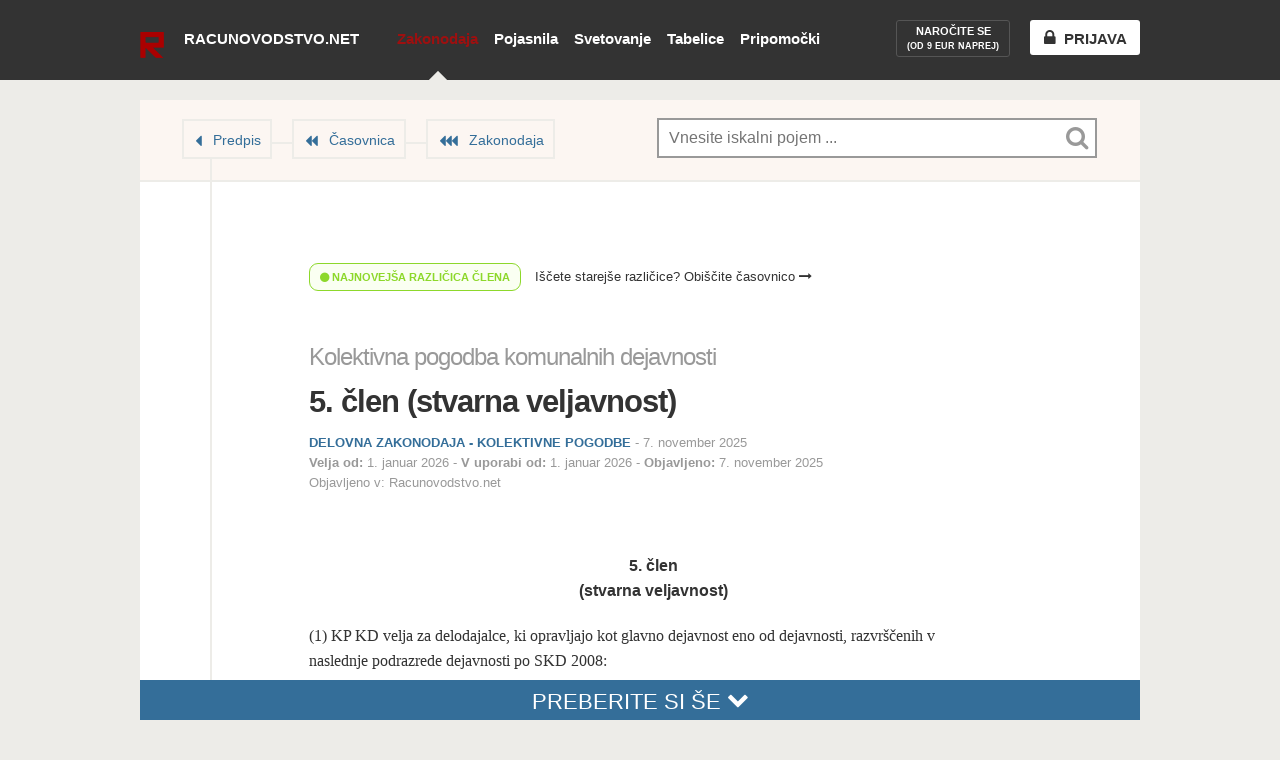

--- FILE ---
content_type: text/html; charset=UTF-8
request_url: https://www.racunovodstvo.net/zakonodaja/kolektivna-pogodba-komunalnih-dejavnosti/5-clen
body_size: 21366
content:
<!DOCTYPE html>
<!--[if lt IE 7]>      <html class="no-js ie lt-ie11 lt-ie10 lt-ie9 lt-ie8 lt-ie7" xmlns:hx="http://purl.org/NET/hinclude"> <![endif]-->
<!--[if IE 7]>         <html class="no-js ie lt-ie11 lt-ie10 lt-ie9 lt-ie8" xmlns:hx="http://purl.org/NET/hinclude"> <![endif]-->
<!--[if IE 8]>         <html class="no-js ie lt-ie11 lt-ie10 lt-ie9" xmlns:hx="http://purl.org/NET/hinclude"> <![endif]-->
<!--[if IE 9]>         <html class="no-js ie lt-ie11 lt-ie10" xmlns:hx="http://purl.org/NET/hinclude"> <![endif]-->
<!--[if IE 10]>        <html class="no-js ie lt-ie11" xmlns:hx="http://purl.org/NET/hinclude"> <![endif]-->
<!--[if IE 11]>        <html class="no-js ie" xmlns:hx="http://purl.org/NET/hinclude"> <![endif]-->
<!--[if gt IE 11]><!--><html class="no-js" xmlns:hx="http://purl.org/NET/hinclude"> <!--<![endif]-->

<head>
    <meta charset="utf-8">
<meta http-equiv="X-UA-Compatible" content="IE=edge,chrome=1">
<title>5. člen  • Kolektivna pogodba komunalnih dejavnosti • Zakonodaja • Računovodstvo.net</title>
<meta name="description" content="Računovodstvo.net">
<style type="text/css">
    body, html {
        max-width: 100%;
        width: 100%;
        zoom: 1;
    }
    body > * {
        max-width: 100%;
        zoom: 1;
    }
</style>
<meta name="viewport" content="width=device-width, initial-scale=1.0, user-scalable=yes" />
<meta http-equiv="X-UA-Compatible" content="IE=8">
<meta name="version" content="2.0.18">
<link rel="shortcut icon" href="/favicon.ico?v=2.0.18" />
<link rel="stylesheet" href="/public_html/front/css/main.min.css?v=2.0.18">
<!--[if gte IE 9]>
<style type="text/css">
    .gradient {
        filter: none;
    }
</style>
<![endif]-->
<style type="text/css">
        header#header-navigation a.active {
        background-position: bottom center;
        background-repeat: no-repeat;
                background-image: url('[data-uri]%3D');
    }

    
    @media (-webkit-min-device-pixel-ratio: 2),
    (min-resolution: 192dppx) {
        header#header-navigation a.active {
            background-image: url('[data-uri]');
            background-size: 20px 10px;
        }

        header#header-navigation a.active#navigation-user-trigger {
            background-image: none;
        }

        
                    }

        
    .header-container.subheader header#header-navigation a.active#navigation-user-trigger {
        background-image: none;
    }
</style>

<link href="//cdnjs.cloudflare.com/ajax/libs/font-awesome/4.4.0/css/font-awesome.css" rel="stylesheet">

<script src="/js/head.js?v=2.0.18"></script>
<script src="/js/routing?callback=fos.Router.setData"></script>


<meta name="viewport" content="user-scalable=yes, width=1024, initial-scale=1">
    
                                                                        
                                        
                                                    
    

<!-- start Mixpanel --><script type="text/javascript">(function(e,b){if(!b.__SV){var a,f,i,g;window.mixpanel=b;b._i=[];b.init=function(a,e,d){function f(b,h){var a=h.split(".");2==a.length&&(b=b[a[0]],h=a[1]);b[h]=function(){b.push([h].concat(Array.prototype.slice.call(arguments,0)))}}var c=b;"undefined"!==typeof d?c=b[d]=[]:d="mixpanel";c.people=c.people||[];c.toString=function(b){var a="mixpanel";"mixpanel"!==d&&(a+="."+d);b||(a+=" (stub)");return a};c.people.toString=function(){return c.toString(1)+".people (stub)"};i="disable time_event track track_pageview track_links track_forms register register_once alias unregister identify name_tag set_config people.set people.set_once people.increment people.append people.union people.track_charge people.clear_charges people.delete_user".split(" ");
        for(g=0;g<i.length;g++)f(c,i[g]);b._i.push([a,e,d])};b.__SV=1.2;a=e.createElement("script");a.type="text/javascript";a.async=!0;a.src="undefined"!==typeof MIXPANEL_CUSTOM_LIB_URL?MIXPANEL_CUSTOM_LIB_URL:"file:"===e.location.protocol&&"//cdn.mxpnl.com/libs/mixpanel-2-latest.min.js".match(/^\/\//)?"https://cdn.mxpnl.com/libs/mixpanel-2-latest.min.js":"//cdn.mxpnl.com/libs/mixpanel-2-latest.min.js";f=e.getElementsByTagName("script")[0];f.parentNode.insertBefore(a,f)}})(document,window.mixpanel||[]);
    mixpanel.init("d879a38041057690ff6ed3976aa44814");</script><!-- end Mixpanel -->

 </head>

<body class="legislation legislation-seo legislation-seo-section legislation-seo-section-show">

<!--[if lte IE 8]>
<p class="browsehappy">Uporabljate <strong>starinski</strong> brskalnik. Prosimo <a href="http://browsehappy.com/">nadgradite vaš brskalnik</a> za izboljšanje vaše izkušnje.</p>
<![endif]-->

    <!-- infobar / start -->
<!-- infobar does not apply to this user -->
<!-- infobar / end -->
    <!-- promobar / start -->
<!-- promobar does not apply to this user -->
<!-- promobar / end -->
<div id="page-container">
    <div class="header-container">
        <header class="" role="banner" id="header-navigation">
                <h1>
        <a href="/novosti">
                    <img src="/img/logo.png?v=2.0.18" alt="Racunovodstvo.net logo" style="height: 26px; position: relative; top: 12px;" />
                <div>
            <span id="page-title-span">Racunovodstvo.net</span>
            <span id="page-title-span-subtitle">
                                                            </span>
        </div>
    </a>
</h1>
<nav role="navigation" id="main-navigation">
    <ul>
                    <li class="navigation-legislation active"><a href="/zakonodaja" class=" active">Zakonodaja</a></li><li class="navigation-article"><a href="/pojasnila" class="">Pojasnila</a></li><li class="navigation-consulting"><a href="/svetovanje" class="">Svetovanje</a></li><li class="navigation-spreadsheet"><a href="/tabelice" class="">Tabelice</a></li><li class="navigation-accessory" style="position: relative;"><a href="/pripomocki" class="">Pripomočki</a></li>
            </ul>
</nav>
<nav role="navigation" id="tools-navigation">
    <ul>
                    <li class="navigation-register navigation-hover"><a id="tools-navigation-registration" href="/naroci/paketi" class=""><div>Naročite se<small><br>(od 9 EUR naprej)</small></div></a></li><li class="navigation-login navigation-hover"><a href="/prijava" class=""><div class="tools-navigation-button"><i class="fa fa-lock"></i><span>Prijava</span></div></a></li>
            </ul>
</nav>        </header>
            </div>
            <div id="header-subnavigation-wrapper">
            <header id="header-subnavigation" class="" role="banner">                <nav role="navigation" id="subnavigation">
                    <ul>
                        <li class="subnavigation-user"><a href="/naroci" class=""><i class="fa fa-arrow-circle-right"></i> Naročite paket</a></li><li style="height:80px;"></li><li class="subnavigation-logout"><a href="/odjava"><i class="fa fa-power-off"></i> Odjava</a></li>                    </ul>
                </nav>
            </header>
        </div>
        <div id="main-content" role="main">
        <div id="main-content-wrapper" class="clearfix"><!-- main wrapper -->
                <section id="main">
                                                    <header id="header" class="main-content-header-legislation main-content-header-thin">
    <div id="header-breadcrumb" class="multiple">
        <nav>
            <ol>
                        <li><a href="/zakonodaja/kolektivna-pogodba-komunalnih-dejavnosti">Predpis</a></li>
            <li><a href="/zakonodaja/casovnica/874/kolektivna-pogodba-komunalnih-dejavnosti">Časovnica</a></li>
            <li><a href="/zakonodaja">Zakonodaja</a></li>
                    </ol>
        </nav>
    </div>
    <div role="search" aria-label="Iskanje po strani" id="searchform-wrapper" class="document">
    <form role="search" method="get" id="searchform" class="searchform" action="/iskanje">
        <!--
        IE9 has problems
        <label class="screen-reader-text" for="s" id="searchform-label">Iskanje</label>
        -->
        <div id="searchform-field-wrapper">
            <input type="text" value="" name="q" id="searchform-field" placeholder="Vnesite iskalni pojem ..." autocomplete="off">
            <div id="searchform-search-icon"></div>
            <div id="searchform-loader"></div>
                                                            <button id="searchform-search_all-button"><div><i class="fa fa-icon fa-search"></i> Išči povsod</div></button>
            


        </div>
        <!--
        IE9 has problems
        <input type="submit" id="searchform-button" value="Išči">
        -->
    </form>

</div></header>
        <section id="content" class="">
            <header id="document-header" class="">
    <div id="document-header-wrapper">
        

        <nav id="document-header-tools">
            <li id="document-header-tools-section" class="big visited">
    <a href="#main-content"><span class="icon"></span><span class="name">Člen</span></a></li>
<li id="document-header-tools-content"><a href="#vsebina"><span class="icon"></span><span
                class="name">Vsebina člena</span></a>
</li>
<li id="document-header-tools-similar_content"><a href="#sorodne-vsebine"><span class="icon"></span><span class="name">Sorodne vsebine</span></a>
</li>        </nav>

            <p class="is-latest is-latest-true">
        <i class="fa fa-circle"></i> Najnovejša različica člena
    </p>
    <p class="is-latest-link">
        <a href="/zakonodaja/casovnica/874/kolektivna-pogodba-komunalnih-dejavnosti" id="toplink-legislation_act-to_timeline">Iščete starejše različice? Obiščite časovnico <i class="fa fa-long-arrow-right"></i></a>
    </p>

        <a name="naslov"></a>

        <h2><a href="/zakonodaja/kolektivna-pogodba-komunalnih-dejavnosti">Kolektivna pogodba komunalnih dejavnosti</a></h2>
        <h1>
            5. člen
                        (stvarna veljavnost)
                    </h1>


                
                                    <section id="document-header-details-section" class="document-header-details-section-notags">
                                                <div class="area-wrapper">
    <span class="area">
        
                    DELOVNA ZAKONODAJA - KOLEKTIVNE POGODBE            </span>

    
        -
                    <time datetime="2025-11-07">
            7. november 2025

    </time>
    
    
        </div>
                        <p class="list-dates">
                <span><strong>Velja od:</strong>         <time datetime="2026-01-01"><span>    1. januar 2026
</span></time>
</span>                <span><strong>V uporabi od:</strong>         <time datetime="2026-01-01"><span>    1. januar 2026
</span></time>
</span>                <span><strong>Objavljeno:</strong>         <time datetime="2025-11-07"><span>    7. november 2025
</span></time>
</span>            </p>

                                    <p>Objavljeno v:  <span itemprop="author">Racunovodstvo.net</span></p>        </section>

                    </div>
</header>

<!--
<section>
    <ol class="leveled-list" id="leveled-list-act-table_of_contents">
        <li class="level-1 icon-expand">
            <div class="level-1-wrapper title-and-subtitle">
                <div class="level-1-subwrapper" style="height: 90px;">
                                                            <div class="title">Vsebina</div>
                                                        </div>
            </div>
        </li>
    </ol>
</section>
-->

<div id="regulation-popup" style="display:none">
    <div id="regulation-popup-content">

        
        <div id="regulation-popup-content-tools">
            <button class="send-email">Pošlji e-pošto</button>
            <button class="copy-link">Kopiraj povezavo</button>
        </div>

    </div>

    <section id="regulation-popup-similar_content">
        <header class="section-title-boxed">
            <div class="wrapper">
                                <div class="title">Povezane vsebine</div>
            </div>
        </header>

        <ol class="list-of-articles list-of-articles-boxed-popup">
                    </ol>

                <footer class="section-boxed-more-link">
                        <div class="wrapper empty">
                <div class="title fake-a">
                    Ni sorodnih vsebin
                </div>
            </div>
        </footer>

    </section>
    <div class="regulation-popup-content-spacer"></div>
</div>

<a name="vsebina"></a>

<div id="regulation-content-wrapper">
    <section id="regulation-content" class="regulation-content-section">

                        <section class="section" id="section-152861" data-slugname="section-152861" data-section-id="152861" data-section_instance-id="243072" data-url="/zakonodaja/kolektivna-pogodba-komunalnih-dejavnosti/5-clen#section-152861">
    
                                        <div class="section-buttons section-buttons-big">
        <!--
        <button class="button-link button-big"><span>Pošlji člen prijatelju</span></button>
        -->
        
            </div>

    <div class="section-wrapper section-wrapper-original">                            <header>
            <div class="title">5. člen
                            </div><div class="subtitle">(stvarna veljavnost)</div>        </header>
                        
        <div class="content content-original">
                                    <!-- PROCESSED by docutil -->

<p class="p-marked p-1">(1) KP KD velja za delodajalce, ki opravljajo kot glavno dejavnost eno od dejavnosti, razvrščenih v naslednje podrazrede dejavnosti po SKD 2008:</p>
<p><table class="mce-item-table"><tbody>
<tr>
<td style="width: 100px; text-align: center;">Šif. SKD 2008</td>
<td style="width: 400px; text-align: center;">Pregled podrazredov SKD 2008</td>
</tr>
<tr>
<td style="width: 100px; text-align: center;">35.220</td>
<td style="width: 400px; text-align: center;">Distribucija plinastih goriv po plinovodni mreži</td>
</tr>
<tr>
<td style="width: 100px; text-align: center;">35.300</td>
<td style="width: 400px; text-align: center;">Oskrba s paro in vročo vodo</td>
</tr>
<tr>
<td style="width: 100px; text-align: center;">36.000</td>
<td style="width: 400px; text-align: center;">Zbiranje, prečiščevanje in distribucija vode</td>
</tr>
<tr>
<td style="width: 100px; text-align: center;">37.000</td>
<td style="width: 400px; text-align: center;">Ravnanje z odplakami</td>
</tr>
<tr>
<td style="width: 100px; text-align: center;">38.110</td>
<td style="width: 400px; text-align: center;">Zbiranje in odvoz nenevarnih odpadkov</td>
</tr>
<tr>
<td style="width: 100px; text-align: center;">38.120</td>
<td style="width: 400px; text-align: center;">Zbiranje in odvoz nevarnih odpadkov</td>
</tr>
<tr>
<td style="width: 100px; text-align: center;">38.210</td>
<td style="width: 400px; text-align: center;">Ravnanje z nenevarnimi odpadki</td>
</tr>
<tr>
<td style="width: 100px; text-align: center;">38.220</td>
<td style="width: 400px; text-align: center;">Ravnanje z nevarnimi odpadki</td>
</tr>
<tr>
<td style="width: 100px; text-align: center;">38.310</td>
<td style="width: 400px; text-align: center;">Demontaža odpadnih naprav</td>
</tr>
<tr>
<td style="width: 100px; text-align: center;">38.320</td>
<td style="width: 400px; text-align: center;">Pridobivanje sekundarnih surovin iz ostankov in odpadkov</td>
</tr>
<tr>
<td style="width: 100px; text-align: center;">39.000</td>
<td style="width: 400px; text-align: center;">Saniranje okolja in drugo ravnanje z odpadki</td>
</tr>
<tr>
<td style="width: 100px; text-align: center;">81.210</td>
<td style="width: 400px; text-align: center;">Splošno čiščenje stavb</td>
</tr>
<tr>
<td style="width: 100px; text-align: center;">81.220</td>
<td style="width: 400px; text-align: center;">Drugo čiščenje stavb, industrijskih naprav in opreme</td>
</tr>
<tr>
<td style="width: 100px; text-align: center;">81.290</td>
<td style="width: 400px; text-align: center;">Čiščenje cest in drugo čiščenje</td>
</tr>
<tr>
<td style="width: 100px; text-align: center;">81.300</td>
<td style="width: 400px; text-align: center;">Urejanje in vzdrževanje zelenih površin in okolice</td>
</tr>
<tr>
<td style="width: 100px; text-align: center;">96.030</td>
<td style="width: 400px; text-align: center;">Pogrebna dejavnost</td>
</tr>
</tbody></table>(2) KP KD velja tudi za delodajalce, ki so člani GZS – Zbornice komunalnega gospodarstva in opravljajo strokovne tehnične, organizacijske in razvojne naloge na področju gospodarskih javnih služb, če so organizirani kot družba, v katero so povezana javna podjetja, ki opravljajo katerokoli dejavnost iz <a class="rf" href="#QlG09">prvega odstavka tega člena</a> kot glavno dejavnost.</p>
<p class="p-marked p-3">(3) Izraz »družba« v tej KP KD pomeni vse statusne oblike gospodarskih subjektov po zakonu o gospodarskih družbah.</p>
                    </div>

        
        
                    </div>
</section>


        <nav id="section-nav-next-prev">
                        <a class="button-normal button-arrow-left" href="/zakonodaja/kolektivna-pogodba-komunalnih-dejavnosti/4-clen"><span>Prejšnji člen</span></a>
                                    <a class="button-normal button-arrow-whole" href="/zakonodaja/kolektivna-pogodba-komunalnih-dejavnosti"><span>Na celoten predpis</span></a>
                        <a class="button-normal button-arrow-right" href="/zakonodaja/kolektivna-pogodba-komunalnih-dejavnosti/6-clen"><span>Naslednji člen</span></a>
                                </nav>
    </section><!-- .regulation-content -->
</div><!-- .regulation-content-wrapper -->

        
                <div class="section-divider"></div>

<div id="povezane-vsebine" name="povezane-vsebine">
                    


    
                        
    <section id="section-similar_content-wrapper">
        <header class="section-title-boxed section-url type-clen" id="section-similar_content"
                data-url="/zakonodaja/clen/sorodne/152861">
            <div class="wrapper">
                <a name="sorodne-vsebine"></a>
                <div class="title">Povezane vsebine</div>
            </div>
        </header>

        <ol class="list-of-articles list-of-articles-boxed">
            <li class="">
        <div class="article-summary-wrapper">
            <img src="/public_html/front/img/search/search_preloader.gif">
        </div>
    </li>
                                </ol>

        
            </section>
</div>

<div id="connected_content-bar">
    <a href="#povezane-vsebine" id="connected_content-bar-link" class="preberite-si-se">Preberite si še <i class="fa fa-chevron-down" style="position: relative; top: -2px;"></i></a>
</div>    

    
        </section>
    </section>
            <!-- #main -->
        </div>
    </div>
    <!-- #main-container -->
        <div id="footer">
    <div id="footer-content">
        <div id="footer-left"><a href="/o-podjetju">O podjetju</a> | <a href="/intro">O portalu</a> | <a href="/pravna-obvestila-in-pogoji-uporabe">Pravno obvestilo in pogoji uporabe</a> </div>
        <div id="footer-right">
            <a href="https://mixpanel.com/f/partner" rel="nofollow"><img src="//cdn.mxpnl.com/site_media/images/partner/badge_light.png" alt="Mobile Analytics" /></a> © Izdelek podjetja <a href="/o-podjetju">Legaro d.o.o.</a>
        </div>
    </div>
</div></div>

<div id="popup-general"><div class="popup-content-wrapper"></div></div>

        <script src="//ajax.googleapis.com/ajax/libs/jquery/1.12.4/jquery.min.js"></script>
<script>window.jQuery || document.write('<script src="/js/vendor/jquery-1.12.1.min.js"><\/script>')</script>

<script src="//code.jquery.com/ui/1.12.1/jquery-ui.min.js"></script>
<link rel="stylesheet" type="text/css" href="//code.jquery.com/ui/1.12.1/themes/base/jquery-ui.css" />

<script>
    var globalClickEvent = "createTouch" in document ? "tap" : "click";
</script>
<script src="/js/main-libs.js"></script>


<script>
    
        anonymous = true;
    
    window.ga_event = function (category, action, label) {

                try {
            ga('send', 'event', category, action, label);
            mixpanel.track(
                category,
                {"action": action, "label": label, "anonymous": anonymous}
            );
        } catch (e) {
        }
            };

    window.ga_event_numbered = function (category, action, label, number) {
                try {
            ga('send', 'event', category, action, label, number);
            mixpanel.track(
                category,
                {"action": action, "label": label, "number": number, "anonymous": anonymous}
            );
        } catch (e) {
        }
            };

            mixpanel.track('Page View', {
        'page name': document.title,
        'url': window.location.pathname,
        'anonymous': anonymous
    });
        </script>
<script>
    $(document).ready(function () {
        /*if (Modernizr.touch) {*/
                        $('body').on(globalClickEvent, "#navigation-user-trigger", function(event) {
                $(this).toggleClass("opened");
                $("#header-subnavigation").toggleClass("header-subnavigation-show");

                //logging promobar buttons with different names
                if ($(this).hasClass('opened')) {
                    var action = "open";
                } else {
                    var action = "close";
                }
//                window.ga_event('Header - User', 'touched', action);
                window.ga_event('Header - User', 'clicked', action);
            });
        /*} else {
                        window.hoverCount = 0;
            function closeSubmenu() {
                if (window.hoverCount <= 0) {
                    $("#navigation-user-trigger.opened").removeClass("opened");
                    $("#header-subnavigation").removeClass("header-subnavigation-show");
                                                            window.hoverCount = 0;
                }
            }

            function openSubmenu() {
                $("#navigation-user-trigger").addClass("opened");
                $("#header-subnavigation").addClass("header-subnavigation-show");
                window.ga_event('Header - User', 'slidedown', '');
            }


            $('body').on('mouseenter', "#navigation-user-trigger", function (event) { //mouseenter
                openSubmenu();
                window.hoverCount++;
            });
            $('body').on('mouseenter', "#header-subnavigation", function (event) { //mouseenter
                window.hoverCount++;
            });
            //
            //        $("#navigation-user-trigger, #header-subnavigation").mouseleave(function() {
            //            closeSubmenu();
            //        });
            $('body').on('mouseleave', "#navigation-user-trigger", function (event) { //mouseenter
                window.hoverCount--;
                setTimeout(function () {
                    closeSubmenu();
                }, 100);
            });
            $('body').on('mouseleave', "#header-subnavigation", function (event) { //mouseenter
                window.hoverCount--;
                setTimeout(function () {
                    closeSubmenu();
                }, 100);
            });
        }*/

    });
</script>

<script>
        function getParameterByName(name) {
        name = name.replace(/[\[]/, "\\[").replace(/[\]]/, "\\]");
        var regex = new RegExp("[\\?&]" + name + "=([^&#]*)"),
                results = regex.exec(location.search);
        return results === null ? "" : decodeURIComponent(results[1].replace(/\+/g, " "));
    }
    </script>

<script>
    /*! @source http://purl.eligrey.com/github/classList.js/blob/master/classList.js */
    if("document" in self){if(!("classList" in document.createElement("_"))){(function(j){"use strict";if(!("Element" in j)){return}var a="classList",f="prototype",m=j.Element[f],b=Object,k=String[f].trim||function(){return this.replace(/^\s+|\s+$/g,"")},c=Array[f].indexOf||function(q){var p=0,o=this.length;for(;p<o;p++){if(p in this&&this[p]===q){return p}}return -1},n=function(o,p){this.name=o;this.code=DOMException[o];this.message=p},g=function(p,o){if(o===""){throw new n("SYNTAX_ERR","An invalid or illegal string was specified")}if(/\s/.test(o)){throw new n("INVALID_CHARACTER_ERR","String contains an invalid character")}return c.call(p,o)},d=function(s){var r=k.call(s.getAttribute("class")||""),q=r?r.split(/\s+/):[],p=0,o=q.length;for(;p<o;p++){this.push(q[p])}this._updateClassName=function(){s.setAttribute("class",this.toString())}},e=d[f]=[],i=function(){return new d(this)};n[f]=Error[f];e.item=function(o){return this[o]||null};e.contains=function(o){o+="";return g(this,o)!==-1};e.add=function(){var s=arguments,r=0,p=s.length,q,o=false;do{q=s[r]+"";if(g(this,q)===-1){this.push(q);o=true}}while(++r<p);if(o){this._updateClassName()}};e.remove=function(){var t=arguments,s=0,p=t.length,r,o=false,q;do{r=t[s]+"";q=g(this,r);while(q!==-1){this.splice(q,1);o=true;q=g(this,r)}}while(++s<p);if(o){this._updateClassName()}};e.toggle=function(p,q){p+="";var o=this.contains(p),r=o?q!==true&&"remove":q!==false&&"add";if(r){this[r](p)}if(q===true||q===false){return q}else{return !o}};e.toString=function(){return this.join(" ")};if(b.defineProperty){var l={get:i,enumerable:true,configurable:true};try{b.defineProperty(m,a,l)}catch(h){if(h.number===-2146823252){l.enumerable=false;b.defineProperty(m,a,l)}}}else{if(b[f].__defineGetter__){m.__defineGetter__(a,i)}}}(self))}else{(function(){var b=document.createElement("_");b.classList.add("c1","c2");if(!b.classList.contains("c2")){var c=function(e){var d=DOMTokenList.prototype[e];DOMTokenList.prototype[e]=function(h){var g,f=arguments.length;for(g=0;g<f;g++){h=arguments[g];d.call(this,h)}}};c("add");c("remove")}b.classList.toggle("c3",false);if(b.classList.contains("c3")){var a=DOMTokenList.prototype.toggle;DOMTokenList.prototype.toggle=function(d,e){if(1 in arguments&&!this.contains(d)===!e){return e}else{return a.call(this,d)}}}b=null}())}};
</script>
<script>
    if (!Array.prototype.indexOf)
    {
        Array.prototype.indexOf = function(elt /*, from*/)
        {
            var len = this.length >>> 0;

            var from = Number(arguments[1]) || 0;
            from = (from < 0)
                    ? Math.ceil(from)
                    : Math.floor(from);
            if (from < 0)
                from += len;

            for (; from < len; from++)
            {
                if (from in this &&
                        this[from] === elt)
                    return from;
            }
            return -1;
        };
    }
</script>
<script src="//cdnjs.cloudflare.com/ajax/libs/Swiper/3.2.0/js/swiper.js"></script>


<script>
$(document).ready(function () {
    //initialize swiper for features
    var promoheaderSwiper = new Swiper ('.promoheader-features-container', {
        pagination: '.promoheader-features-pagination',
        wrapperClass: 'promoheader-features-wrapper',
        slideClass: 'promoheader-features-slide',
        paginationClickable: true,
        spaceBetween: 30,
                onSlideChangeEnd: function(swiper) {
            window.ga_event('Promoheader', 'slider-move', '');
        }
    });

    //if there is only one element, we hide the pagination bullets on the bottom
    if ($(".promoheader-features-container .promoheader-features-slide").length <= 1) {
        $(".promoheader-features-container .promoheader-features-pagination").hide();
    }

    /**
     * In #promoheader > features we have links <a class="promovideo-popup" href="URL">Bla bla</a>
     * On their click we supress default link and open promovideo as popup.
     */
    $('a.promovideo-popup').on('click', function (e) {
        // Prevents the default action to be triggered.
        e.preventDefault();

        var href = $(this);
        var url = href.attr("href");

        // Triggering bPopup when click event is fired
        window.generalPopup = $('#popup-general').bPopup({
            content: 'iframe',
            contentContainer: '.popup-content-wrapper',
            //            contentContainer: '.popup-content-promovideo-wrapper', //<< not working,
            loadUrl: url
            //follow: [false, false], //x, y
            //position: [150, 400] //x, y
        });

        window.ga_event('Promoheader', 'video-clicked', '');
    });

    $("#promoheader-button-close").on('click', function() {
        $("#promoheader").slideUp();
        window.ga_event('Promoheader', 'close', '');
    });
});
</script>

<script>
    $(document).ready(function () {
        //everywhere except legislation-timeline
        if ($("#document-header-tools").length > 0) {
            $('body:not(.legislation-timeline-generation-show) #document-header-tools').scrollToFixed({marginTop: 17, dontSetWidth: true, zIndex: 1000});
        }
        $('#document-header-tools-legislation_act').scrollToFixed({marginTop: 17, dontSetWidth: true, zIndex: 1001});
    });
</script>


<script>
                //library used accross the search - START

    //getting the q GET parameter
    $.urlParam = function(name){
        var results = new RegExp('[\?&]' + name + '=([^&#]*)').exec(decodeURIComponent(window.location.href));
        if (results==null){
            return null;
        }
        else{
            return results[1] || 0;
        }
    };

    //decodes + into whitespace, %2C in to , etc.
    function decodeString(s) {

        //console.log("decodeString [" + s + "]");

        //(s == "" || s == null) {
//                return "";
//            } else {
        s = s.replace(/\+/g, ' ');
        s = s.replace(/%([EF][0-9A-F])%([89AB][0-9A-F])%([89AB][0-9A-F])/gi,
                function (code, hex1, hex2, hex3) {
                    var n1 = parseInt(hex1, 16) - 0xE0;
                    var n2 = parseInt(hex2, 16) - 0x80;
                    if (n1 == 0 && n2 < 32) return code;
                    var n3 = parseInt(hex3, 16) - 0x80;
                    var n = (n1 << 12) + (n2 << 6) + n3;
                    if (n > 0xFFFF) return code;
                    return String.fromCharCode(n);
                });
        s = s.replace(/%([CD][0-9A-F])%([89AB][0-9A-F])/gi,
                function (code, hex1, hex2) {
                    var n1 = parseInt(hex1, 16) - 0xC0;
                    if (n1 < 2) return code;
                    var n2 = parseInt(hex2, 16) - 0x80;
                    return String.fromCharCode((n1 << 6) + n2);
                });
        s = s.replace(/%([0-7][0-9A-F])/gi,
                function (code, hex) {
                    return String.fromCharCode(parseInt(hex, 16));
                });
        return s;

    };

    //library used accross the search - END
            </script>

<script type='text/javascript'>
    $(document).ready(function() {

        
        if ($('#document-header-tools-similar_content, #section-similar_content').length == 2) {
            $('body').scrollspy({
                min: function () {
                    var element3 = $('#section-similar_content').parent();
                    var position3 = element3.offset();
                    return position3.top;
                },
                max: function () {
                    var element3 = $('#section-similar_content').parent();
                    var position3 = element3.offset();
                    return position3.top + element3.height();
                },
                onEnter: function (element, position) {
                    $("#document-header-tools-similar_content").addClass('big visited');
                },
                onLeave: function (element, position) {
                    $("#document-header-tools-similar_content").removeClass('big visited');
                }
            });
        }

        if ($('#document-header-tools-faq, #section-faq').length == 2) {
            $('body').scrollspy({
                target: '',
                min: function () {
                    var element4 = $('#section-faq').parent();
                    var position4 = element4.offset();
                    return position4.top;
                },
                max: function () {
                    var element4 = $('#section-faq').parent();
                    var position4 = element4.offset();
                    return position4.top + element4.height();
                },
                onEnter: function (element, position) {
                    $("#document-header-tools-faq").addClass('big visited');
                },
                onLeave: function (element, position) {
                    $("#document-header-tools-faq").removeClass('big visited');
                }
            });
        }

        /*
        if ($('#document-header-tools-question, #section-ask_a_question').length == 2) {

            $('body').scrollspy({
                min: function () {
                    var element5 = $('#section-ask_a_question');
                    var position5 = element5.offset();
                    return position5.top;
                },
                max: function () {
                    var element5 = $('#section-ask_a_question');
                    var position5 = element5.offset();
                    return position5.top + element5.height();
                },
                onEnter: function (element, position) {
                    $("#document-header-tools-question").addClass('big visited');
                },
                onLeave: function (element, position) {
                    $("#document-header-tools-question").removeClass('big visited');
                }
            });
        }
        */

    });
    </script>

<script>
    $(function () {
        // removed .rf from smoothscroll (part of TRS)
        // taken from: https://css-tricks.com/snippets/jquery/smooth-scrolling/
        $('a[href*=\\#]:not([href=\\#],.rf)').click(function () {
            var thisHref = $(this).attr("href");
            window.countHref = 0; //workaround

                        if (location.pathname.replace(/^\//, '') == this.pathname.replace(/^\//, '') && location.hostname == this.hostname) {
                var targetObject = $(this.hash);

                var targetHash = targetObject.selector;

                if (targetHash.indexOf('heading') >= 0) { //index 0 means the string starts with "heading", -1 means not found!
                    ///console.log("CLICKED ON HEADING");
                    window.animateUncoverRegulationContent(0);
                }

                targetObject = targetObject.length ? targetObject : $('[name=' + this.hash.slice(1) + ']');

                if (targetObject.length == 1) {
                    $('html,body').animate({ //removed html, - because otherwise callback is called twice
                        scrollTop: targetObject.offset().top + 1 // was -17, not +1 so that the bubbles are big in the left menu
                    }, 1000, function() {
                        window.countHref++; //workaround
                        if (window.countHref === 2) { //workaround
                            callbackSmoothscroll(thisHref);
                        } //workaround
                    });
                }
            }
        });
    });
</script>




<script language="javascript" type="text/javascript">
    $(document).ready(function () {
        $("#searchform-field").coolautosuggest({
                                                            url: "/iskalnik/autocomplete-json?section=legislation&q=",
            minChars: 3,
            keyupDelay: 800, //ms delay / was 350
            //submitOnSelect: true,
            onSelected:function(result){
                // Check if the result is not null
                                window.ga_event('Autosuggest', 'clicked', '');
            }
        });
    });
</script>


<script>

//for testing if previous query is the same as the new one
window.storeSearchQuery = "";
window.storeTypeQuery = "";
window.storeCategory = "";

function showLoader() {
    $("#searchform-loader").css("display", "inline-block"); //loader in input field

    if ($("#content #content-loader").length == 0) { //at first we add it
        $("#content").prepend('<div id="content-loader">NALAGAM...</div>');
    }
    $("#content-loader").css("display", "inline-block"); //loader in content
}

function hideLoader() {
    $("#searchform-loader").hide();
    $("#content-loader").hide();
}

function dimContent() {
    //24.2.2015 - ul?
    $('#content').find('> *').not('header#search-result-filters, #internal-search-results-wrapper, li, #regulation-popup, #content-loader').css({
        '-ms-filter': '"progid:DXImageTransform.Microsoft.Alpha(Opacity=50)"', /* IE8 */
        'filter':  'alpha(opacity=50)', /* IE6 & IE7 */
        'opacity': '0.5'
    });
    if (jQuery("html").hasClass("﻿lt-ie9")) {
    } else {
        //jQuery("#content").prop("disabled", true);
        //jQuery("#content").find('*').attr('disabled', true);
    }
    //TODO lock clicking
}

function undimContent() {
    $('#content').find('> *').not('header#search-result-filters, #internal-search-results-wrapper, li, #regulation-popup, #content-loader').css({
        '-ms-filter': '"progid:DXImageTransform.Microsoft.Alpha(Opacity=100)"', /* IE8 */
        'filter':  'alpha(opacity=100)', /* IE6 & IE7 */
        'opacity': '1.0'
    }); //not li because li's have background

    if (jQuery("html").hasClass("﻿lt-ie9")) {
    } else {
        //jQuery("#content").prop("disabled", false);
        //jQuery("#content").find('*').attr('disabled', false);
    }
    //TODO unlock clicking
}


function addSearchToUrl(query, typeQuery, categoryQuery) {
    //add s=query with history.js
        
    //replace / with %2F
    query = query.replace("/", "%2F");

    var typeQueryAdd = "";
    var categoryQueryAdd = "";

    if (typeQuery != "" && typeQuery != null && typeQuery != "null" && typeQuery != "vsi") {
        typeQueryAdd = "&t=" + typeQuery;
    }

    if (categoryQuery != "" && categoryQuery != null && categoryQuery != "null") {
        categoryQueryAdd = "&c=" + categoryQuery;
    }

    History.replaceState(null, null, "https://www.racunovodstvo.net/zakonodaja/kolektivna-pogodba-komunalnih-dejavnosti/5-clen?q=" + query + typeQueryAdd + categoryQueryAdd);
}

function removeSearchFromUrl() {
    History.replaceState(null, null, "https://www.racunovodstvo.net/zakonodaja/kolektivna-pogodba-komunalnih-dejavnosti/5-clen");
}

window.MIN_CHARS_TO_START_SEARCH = 3;

function displayResultsAction() {
    var query = $('#searchform-field').val().trim(); //we trim it to avoid another call after space
    query = query.replace("/", "%2F");

    var typeQuery = "";
    var categoryQuery = "";

    try {
        typeQuery = $.urlParam("t");
        ///console.log("t defined as " + typeQuery);
    } catch (e) {
        ///console.log("t not defined");
    }

    try {
        categoryQuery = $.urlParam("c");
        ///console.log("c defined as " + categoryQuery);
    } catch (e) {
        ///console.log("c not defined");
    }

    if (query.length >= window.MIN_CHARS_TO_START_SEARCH) {
        //if current query is not the same as previous one
        if (window.storeSearchQuery != query) {
            displayResults(query, typeQuery, categoryQuery);
            processDisplayingOfIconsStart(query);
        } else {
            //do nothing, if it is the same
        }

        dimContent(); //if you write fast enough it does not get dimmed

    } else {
        removeSearchFromUrl();

        //----
        //if the query is less than MIN_CHARS_TO_START_SEARCH, show all the content (0 = undimmed, 1-MIN_CHARS_TO_START_SEARCH = dimmed)
        //undimContent(); //after blur this had to be removed
        //----

        $('#content').find('> *').not('header#search-result-filters, #internal-search-results-wrapper').show();

        //added to test the behaviour after #content.search-parameter-in-url

        //hide also
        $("#regulation-popup").hide();

        $("#internal-search-results-wrapper").hide().empty();
        hideLoader();
        $("#searchform-search_all-button").hide();
        $("#searchform-x-button").hide();

        //if 0 query length, undim content, if 1-2 dim content (but do not search)
        //this functionality was moved to blur...
        /*
        if (query.length >= 0 && query.length < window.MIN_CHARS_TO_START_SEARCH) {
            dimContent();
            console.log("else - dim");
        } else {
            undimContent();
            console.log("else - undim");
        }
        */

    }

    /*
    if (query.length > 0) {

        //if current query is not the same as previous one
        if (window.storeSearchQuery != query) {
            displayResults(query);
            processDisplayingOfIconsStart(query);
        } else {
            //do nothing, if it is the same
        }

    } else {
        //if the query is empty, show all the content
        $('#content').find('> *').not('header#search-result-filters, #internal-search-results-wrapper').show();
        $("#internal-search-results-wrapper").hide().empty();
        hideLoader();
        $("#searchform-search_all-button").hide();
    }
    */

    window.storeSearchQuery = query; //storing current query
    window.storeTypeQuery = typeQuery; //storing current query
    window.storeCategory = categoryQuery; //storing current query
}

//searching for the text in searchfield - NEW SOLUTION with keyup
/*
 var searchfield = $('#searchform input[type="text"]');
 searchfield.on('input', function() {
 displayResults(searchfield.val());
 });
 */

function processDisplayingOfIconsStart(inQuery) {
    showLoader();
    $("#searchform-search_all-button").hide();
    $("#searchform-x-button").hide();
}

function processDisplayingOfIconsEnd(inQuery) {

    hideLoader();

    if (inQuery) {
        $("#searchform-search_all-button").css("display", "inline-block");
        $("#searchform-x-button").css("display", "inline-block");
    } else {
        $("#searchform-search_all-button").hide();
        $("#searchform-x-button").hide();
    }
}

function fromSloToEng(inString) {
    if (inString == "zakonodaja") {
        return "act_generation";
    } else if (inString == "pojasnila") {
        return "article";
    } else if (inString == "svetovanje") {
        return "consulting";
    } else if (inString == "tabelice") {
        return "spreadsheet";
    } else if (inString == "pripomocki") {
        return "accessory";
    } else if (inString == "") { //was "vsi"
        return "";
    }
}


function displayResults(inQuery, inTypeQuery, inCategoryQuery) {

    var inQuery = encodeURIComponent(inQuery);
    var typeQuery = "";
    var typeQueryEng = "";
    var categoryQuery = "";

    var ajaxURL = "";

    //artificial overloading of parameters
    if(typeof inTypeQuery !== "undefined") {
        typeQuery = inTypeQuery;
        typeQueryEng = fromSloToEng(typeQuery);
    }

    if(typeof inCategoryQuery !== "undefined") {
        categoryQuery = inCategoryQuery;
        //typeQueryEng = fromSloToEng(typeQuery);
    }

        if (inCategoryQuery == 0 || inCategoryQuery == null) {
        categoryQuery = "";
    }

    
    if (typeQuery != "" && typeQuery != null && typeQuery != "null") {
        if (categoryQuery == "") {
            ajaxURL = Routing.generate('_search_results_get_section', {query: inQuery, section: typeQueryEng});
            ///console.log("_search_results_get_section " + inQuery + " ... " + typeQueryEng);
        } else {
            ajaxURL = Routing.generate('_search_results_get_section_and_category', {query: inQuery, section: typeQueryEng, category_id: categoryQuery});
            ///console.log("typeQuery:" + typeQuery + " and categoryQuery:" + categoryQuery);
            ///console.log("_search_results_get_section_and_category");
        }
    } else {
        ajaxURL = Routing.generate('_search_results_get_global', {query: inQuery});
        ///console.log("_search_results_get_global");
    }

                    ajaxURL = Routing.generate('_search_results_get_section', {query: inQuery, section: 'legislation'});
        ///console.log("_search_results_get_section from symfony2");
    
    //replace "QUERY" in string with encoded query
    //ajaxURL = ajaxURL.replace("QUERY", encodeURIComponent(inQuery));

    var isReplaceContent = false;

    var finalContent = '<section class="main-content-section main-content-section-search"><h2>Iskanja ni bilo mogoče izvesti</h2><p>Žal je nekaj narobe z iskalnim nizom. Če menite, da gre za napako, kontaktirajte administratorja in ga obvestite, kaj ste želeli iskati.</p></section>';

    $.ajax({
        type:'GET',
        url: ajaxURL,
        statusCode: {
            404: function() {
                console.log("Error 404");
            },
            500: function() {
                console.log("Error 500");
            }
        },
        error: function() {
            console.log("Error has occurred.");
            console.log("AjaxURL:" + ajaxURL);
        },
        success:function(response){

            finalContent = response;
            console.log("success");
        },
        complete:function() {
            console.log("complete");


            //empty content, except for header#search-result-filters, if it exists
            if (isReplaceContent) {
                $('#content').find('> *').not('header#search-result-filters').remove();
                $("#content").append(finalContent);
            } else {
                $('#content').find('> *').not('header#search-result-filters, #internal-search-results-wrapper').hide();

                if ($("#internal-search-results-wrapper").length == 0) {
                    $("#content").append('<div id="internal-search-results-wrapper"></div>');
                }
                $("#internal-search-results-wrapper").show().empty().append(finalContent);
            }

            var search_result_lis = $("#content #search-results-list-of-articles li");
            search_result_lis.hide().slice(0, 10).show();
            //$(search_result_lis).find(":gt(10)").hide();
            //console.log("count lis == " + search_result_lis.length)

            if (search_result_lis.length <= 10) { //if less then 10 results => hide the button
                                $("#list-of-search-results-more-button").fadeOut();
            }

            //addSearchToUrl(query);
            processDisplayingOfIconsEnd(inQuery);
            addSearchToUrl(inQuery, typeQuery, categoryQuery);

            window.ga_event('Search', inQuery, '');
        }
    });


}

//display results and change search form field with the values
function artificialSearchAction(inQuery, typeQuery, categoryQuery) {
        displayResults(inQuery, typeQuery, categoryQuery);

    $("#searchform-field").val(inQuery);

    if (typeQuery != "") {

        //get the index as number in ddslick
        var i = 0;
        var index = 0;
        //after ddslick gets called select transforms to to hidden input
        $("#select-area input").each(function() {
            if ($(this).val() == typeQuery) {
                index = i;
            }
            i++;
        });
        $('#select-area').ddslick('select', {index: index });

        //add hidden t to the #searchform or update it
        var searchformTypeField = $("#searchform input[name='t']");
        if (searchformTypeField.length == 0) {
            $("#searchform").append('<input type="hidden" name="t" value="' + typeQuery + '">')
        } else {
            searchformTypeField.val(typeQuery)
        }
    }

    //TODO - select type better
    //TODO-lovro analyze categoryQuery
}
</script>

<script>
    (function(window,undefined){
                History.Adapter.bind(window,'statechange',function(){ // Note: We are using statechange instead of popstate
            State = History.getState(); // Note: We are using History.getState() instead of event.state
        });
                
    })(window);
</script>

<script>

    $(document).ready(function() {
        var searchQuery = getParameterByName('q');
        var typeQuery = getParameterByName('t');
        var categoryQuery = getParameterByName('c');
        //console.log("searchQuery: " + searchQuery);

        searchQuery = searchQuery.replace("%2F", "/");

        if (searchQuery.trim().length > 0) {
            artificialSearchAction(searchQuery, typeQuery, categoryQuery);
        }
    });
</script>



<script>
//displays red border around textarea and disappears
function questionTextareaError() {
    $("#section-ask_a_question textarea").addClass("error").delay(2000).queue(function(next){
        $(this).removeClass("error");
        next();
    });
}


//refreshing the questions left
function questionRefreshQuestionsLeft() {
    var url = Routing.generate('_question_get_left');

    $.ajax({
        type: "POST",
        url: url,
        data: {}
    })
            .done(function (response) {
                $("#number-of-questions-wrapper").html(response);
            });
}

//submit the question
function questionSubmit(postURL, question) {
    var jsonData = {question: question};

    $.ajax({
        type: "POST",
        url: postURL, /*TODO-lovro do it better*/
        data: jsonData
    })
            .done(function (response) {
                if (response == "ok") {
                    $("#section-ask_a_question form").hide();
                    $("#section-ask_a_question-thank_you").show();
                    /*
                    hinclude.refresh('number-of-questions-wrapper');
                    console.log('hinclude refresh');
                    */
                    questionRefreshQuestionsLeft();
                } else if (response == "not_logged_in") {
                    qestionTextareaError();
                    $("#section-ask_a_question-not_logged_in").slideDown().delay(5000).slideUp();
                } else if (response == "question_too_short") {
                    questionTextareaError();
                    $("#section-ask_a_question-question_not_long_enough").slideDown().delay(5000).slideUp();
                } else if (response == "no_questions_left") {
                    questionTextareaError();
                    $("#section-ask_a_question-no_questions_left").slideDown().delay(5000).slideUp();
                }
                //TODO - after a few moments, reappear
            });
}

window.countSearchFieldChanges = 0;

$(document).ready(function () {

    //searching for the text in searchfield - OLD SOLUTION with keyup
    var thread = null;
    var searchTestInterval = 500; //was 200 before //ms delay


    //when clicking on x button, empty search field and focus again
    $('body').on(globalClickEvent, "#searchform-x-button", function (event) { //click all but without A .level-3 > a > .level-3-wrapper
        $("#searchform-field").val("");
        $("#searchform-field").focus();

        window.ga_event('Searchform', 'x-button-clicked', '');

        return false;
    });

    //on focus and on blur dimming - start
    $('#searchform-field').bind("focus", function (e) {
        dimContent();
        ///console.log("focus event undimmed content");
    });

    $('#searchform-field').bind("blur", function (e) {
        var query = $('#searchform-field').val().trim(); //we trim it to avoid another call after space
        if (query.length < window.MIN_CHARS_TO_START_SEARCH) {
            undimContent();
            ///console.log("blur event undimmed content");
        }
    });
    //on focus and on blur dimming - end


        $('#searchform-field').bind("keyup change", function (e) {
        //$('#searchform input').keyup(function() { //was like this before taking tags out
        clearTimeout(thread);
        var target = $(this);
        window.countSearchFieldChanges++;
        var changeNumber = window.countSearchFieldChanges;
        thread = setTimeout(function () {
                        ///console.log("do not do the display " + changeNumber + " == " + window.countSearchFieldChanges);
            if (changeNumber == window.countSearchFieldChanges) {
                displayResultsAction();
                ///console.log("do the display " + changeNumber + " == " + window.countSearchFieldChanges);
            }
        }, searchTestInterval);
    });

    /*
     //old solution (by clicking the button)
     $('body').on(globalClickEvent, "#section-ask_a_question button[type='submit']", function (event) {
     var postURL = $(this).closest("form").attr("action"); //get post URL from action
     var question = $(this).closest("textarea").val();

     questionSubmit(postURL, question);
     });
     */

        $("#section-ask_a_question form").submit(function (event) {

        var postURL = $(this).attr("action"); //get post URL from action
        var question = $(this).find("textarea").val();

        questionSubmit(postURL, question);

        /*
         if ($.trim(question).length > 15) {
         questionSubmit(postURL, question);
         } else {
         $(this).find("textarea").addClass("error").delay(2000).removeClass("error");
         $("#section-ask_a_question-question_not_long_enough").fadeIn().delay(5000).fadeOut();
         }
         */

        window.ga_event('Ask a question', 'submit-form', '');

        event.preventDefault();
    });

    /*
     function positionSearchAllButton() {
     var position = $("#s2id_searchform-field").position();
     $("#searchform-search_all-button").css("top", (position.top + 2) + "px");
     }
     positionSearchAllButton();
     */

    
    //var buttonQuery = "#list-of-articles-more-button";
    var buttonQuery = "#list-of-search-results-more-button";

    window.moreSearchResultsButtonClick = 0; //for counting how many times more was clicked

    $('body').on(globalClickEvent, buttonQuery, function (event) {
        //console.log("list of articles clicked");
        event.preventDefault();

        var search_result_li_hidden = $("#content #search-results-list-of-articles li:hidden");
        //console.log("rezultatov: " + search_result_li_hidden.length)

        search_result_li_hidden.slice(0, 10).slideDown();
        if (search_result_li_hidden.find(":hidden").length == 0) {
            $("#content " + buttonQuery).hide();
        }

        window.ga_event_numbered('Search', 'more-results-button-clicked', '', window.moreSearchResultsButtonClick);

        window.moreSearchResultsButtonClick++;

        return false; //do not do the default action of posting (if javascript enabled)
    });

});
</script>

<script>

    function bookmarkButtonClick(inButton) {
                    window.popup("anonymous_bookmark_button_click");
            window.ga_event('Bookmark', 'button-clicked-promo-opened', 'PromoMarketing');
            }

    $('body').on(globalClickEvent, "#document-header .button-bookmark", function (event) { //click all but without A .level-3 > a > .level-3-wrapper
                //added
        bookmarkButtonClick($(this));
    });

    //global articles bookmarks button
    $('body').on(globalClickEvent, ".list-of-articles li .article-summary-wrapper button", function (event) {
                bookmarkButtonClick($(this));
    });
</script>


<script>
    $(document).ready(function () {
        var liElementsQuery = "#header-navigation a";
        var liElements = $(liElementsQuery);
        $('body').on(globalClickEvent, liElementsQuery, function(event) {
            if ($(this).attr("id") != "navigation-user-trigger") {
                liElements.removeClass("active");
                $(this).addClass("active");
            }
            //return false;
        });
    });
</script>



<script>
        
                
        
    /*
    route(_legislation_seo_section_show)
    route_params(array(2) {
  [&quot;generation_shortslug&quot;]=&gt;
  string(40) &quot;kolektivna-pogodba-komunalnih-dejavnosti&quot;
  [&quot;section_slug&quot;]=&gt;
  string(6) &quot;5-clen&quot;
}
)
    rating(RATING)
    */

                window.ratingURL = "/ocena/shrani/eJw9j0ELwjAMhf9L7wUdm2B28iRePIj3EbfQ1XXJWLuJiP%252FdVjcPgTzee%252FkIQg4vDwWoUaZAqvSQ7UFVjoz1DoMVrjxJnPq3t%252FJIoW22NKoBR%252By9KhGydCnbgDLENOKaH4N3k0mlPHqdOOqCnRn1IEaaG%252BpO%252BonRsW11Q3ecWXywK%252BQPXm7sQBW6dsSqfH9VAvFqXQ7X0%252FmYRHyCONjwrGyTdETHxgc8FFGT/RATING";
    
    $(document).ready(function() {

        function rateContent(inRating) {
            var finalRatingURL = window.ratingURL.replace("RATING", inRating);

            $.ajax({
                type: "POST",
                url: finalRatingURL, /*TODO-lovro do it better*/
                data: { }
            })
                    .done(function (response) {
                        $(".answer-wrapper").removeClass("active");
                        if (inRating == "1") {
                            $(".answer-wrapper #button-yes").addClass("active");
                            $(".answer-wrapper #button-no").removeClass("active");

                        }
                        if (inRating == "0") {
                            $(".answer-wrapper #button-yes").removeClass("active");
                            $(".answer-wrapper #button-no").addClass("active");
                        }
                                            });
        }

        $('body').on(globalClickEvent, "#button-yes", function (event) {
            rateContent("1");
            window.ga_event('Rating', 'yes', '');
        });

        $('body').on(globalClickEvent, "#button-no", function (event) {
            rateContent("0");
            window.ga_event('Rating', 'no', '');
        });
    });
</script>


<script>
    
    $(document).ready(function() {
        var similarContentWrapper = $("#section-similar_content").parent();
        var similarContentDivider = similarContentWrapper.prev();

        if ($("#section-similar_content").length != 0) {

            var similarContentURL = $("#section-similar_content").attr("data-url");

            $.ajax({
                type: "GET",
                url: similarContentURL,
                data: { }
            })
                    .done(function (response) {
                        if (response.trim() == "") {
//                            console.log("Similar content is empty");
                            similarContentWrapper.slideUp();
                            similarContentDivider.slideUp();
                            $("#document-header-tools-similar_content").slideUp();
                        } else {
                            similarContentWrapper.find("ol.list-of-articles").html(response);
                        }
                    });
        }

        /// same code for faq

        var faqContentWrapper = $("#section-faq").parent();
        var faqContentDivider = similarContentWrapper.prev();

        if ($("#section-faq").length != 0) {

            var faqContentURL = $("#section-faq").attr("data-url");

            $.ajax({
                type: "GET",
                url: faqContentURL,
                data: { }
            })
            .done(function (response) {
                if (response.trim() == "") {
//                            console.log("Similar content is empty");
                    faqContentWrapper.slideUp();
                    //faqContentDivider.slideUp();
                    $("#document-header-tools-faq").slideUp();

                } else {
                    faqContentWrapper.find("ol.list-of-articles").html(response);
                }
            });
        }

    });

    /*
    #section-similar_content parent find("ol.list-of-articles")

    #section-faq data-url
    #section-faq parent find("ol.list-of-articles")
    */

</script>




<script>
        if (typeof String.prototype.trim !== 'function') {
        String.prototype.trim = function () {
            return this.replace(/^\s+|\s+$/g, '');
        }
    }
</script>


<script>
    window.popup = function(name) {
        var popupUrl = Routing.generate('_popup', { slug: name });
        ///console.log("Opening popup:" + popupUrl);
        window.generalPopup = $('#popup-general').bPopup({
            content:'ajax', //'ajax', 'iframe' or 'image'
            contentContainer:'.popup-content-wrapper',
            loadUrl: popupUrl
        });
    };
</script>




<script src="/js/5108084.js"></script>

<script>
            $.fn.serializeObject=function(){"use strict";var a={},b=function(b,c){var d=a[c.name];"undefined"!=typeof d&&d!==null?$.isArray(d)?d.push(c.value):a[c.name]=[d,c.value]:a[c.name]=c.value};return $.each(this.serializeArray(),b),a};
</script>

<script>
    $(document).ready(function() {
        //general tooltip
        $('.tooltip').tooltipster({delay: 100}); //, timer: 1000

        
                $('li.navigation-bookmark').tooltipster({
            content: 'Zaznamki',
            theme: 'tooltipster-bookmarks', animation: 'grow',
        delay: 450,
        offsetY: -25,
        position: 'top'
        });
                            });
</script>

<script>
    //listOfArticlesMore - when button is clicked on landing pages of sections
    $(document).ready(function () {
        //number one is already loaded from the start
        var listOfArticlesMoreButton = $("#list-of-articles-more-button");

        if (listOfArticlesMoreButton.length) {
            var latestPageNumber = 2;

            //TODO refactor both functions to same superfunction
            $('body').on(globalClickEvent, "#list-of-articles-more-button", function (event) {

                var clickedButton = $(this);

                var targetWrapper = $("#latest-list");

                var loadingClassName = "icon-loading-after-bigger";

                clickedButton.addClass(loadingClassName);

                //load content with ajax - listOfArticlesMoreUrlName is gotten from article.html.twig etc.
                var ajaxURL = Routing.generate(listOfArticlesMoreUrlName, {page: latestPageNumber});

                $.ajax({
                    type: "POST",
                    url: ajaxURL,
                    data: {}
                })
                        .done(function (response) {
                            $(targetWrapper).find("li").addClass("loaded"); //add class loaded to all that do not have it yet
                            $(targetWrapper).append(response).find("li").not(".loaded").hide().slideDown();

                            if (response == "") {
                                clickedButton.fadeOut();
                            }

                            clickedButton.removeClass(loadingClassName);
                        });

                window.ga_event_numbered('Latest', 'list-more-button-clicked', '_legislation_seo_section_show', latestPageNumber);
                latestPageNumber++;
            });
        }
    });
</script>

<script>
        $.fn.equalHeights = function(px) {
        $(this).each(function(){
            var currentTallest = 0;
            $(this).children().each(function(i){
                if ($(this).height() > currentTallest) { currentTallest = $(this).height(); }
            });
            if (!px && Number.prototype.pxToEm) currentTallest = currentTallest.pxToEm(); //use ems unless px is specified
            // for ie6, set height since min-height isn't supported
            if (typeof(document.body.style.minHeight) === "undefined") { $(this).children().css({'height': currentTallest}); }
            $(this).children().css({'min-height': currentTallest});
        });
        return this;
    };

    // just in case you need it...
    $.fn.equalWidths = function(px) {
        $(this).each(function(){
            var currentWidest = 0;
            $(this).children().each(function(i){
                if($(this).width() > currentWidest) { currentWidest = $(this).width(); }
            });
            if(!px && Number.prototype.pxToEm) currentWidest = currentWidest.pxToEm(); //use ems unless px is specified
            // for ie6, set width since min-width isn't supported
            if (typeof(document.body.style.minHeight) === "undefined") { $(this).children().css({'width': currentWidest}); }
            $(this).children().css({'min-width': currentWidest});
        });
        return this;
    };
</script>

<script>
    callbackSmoothscrollTOC = function() {
        if( $("#leveled-list-act-table_of_contents-inner li:first-child").hasClass("expanded")) {
            //already expanded
        } else {
            $("#leveled-list-act-table_of_contents-inner-clickable").click(); //simulate click on TOC
            window.ga_event('TOC', 'expanded-when-clicked-document-header-tools-act', '');
        }
    };

    function callbackSmoothscroll(href) {
        if (href === "#kazalo") {
            setTimeout(function(){ callbackSmoothscrollTOC(); }, 300);
        }
    }
</script>

<script>
/* SPREADSHEET COVER ELEMENT - start */
$(document).ready(function () {
    /**
     * Function of spreadsheets, that adds blue background to parent of elements (cells, text) not available to public.
     */
    $(".spreadsheet-cover").parent().addClass("spreadsheet-cover-container");


    $('.spreadsheet-cover-container').on('click', function (e) {
        // Prevents the default action to be triggered.
        e.preventDefault();

        var url = Routing.generate('_promo_spreadsheetcover_popup');

        // Triggering bPopup when click event is fired
        window.generalPopup = $('#popup-general').bPopup({
            content: 'ajax',
            contentContainer: '.popup-content-wrapper',
            loadUrl: url
        });

        window.ga_event('Spreadsheet Cover', 'clicked-cover', 'PromoMarketing');

    });
});
/* SPREADSHEET COVER ELEMENT - end */
</script>

<script>
    //general popup close button
    $('body').on(globalClickEvent, "#popup-general .button-close", function (event) {
        window.generalPopup.close();
        return false;
    });
</script>

<script>
    $(document).ready(function() {
        $('body').on(globalClickEvent, "#section-ask_a_question button", function(event) {
            event.stopImmediatePropagation();
            event.preventDefault();

            var popupURL = Routing.generate('_popup', {slug: "my_questions"});
            window.generalPopup = $('#popup-general').bPopup({
                content: 'ajax',
                contentContainer: '.popup-content-wrapper',
                loadUrl: popupURL
            });

            window.ga_event('My Questions Form', 'ask-a-question-button-clicked', 'PromoMarketing');
        });
    });
</script>

<script>
        $(document).ready(function() {
                $('body').on(globalClickEvent, "#header-breadcrumb a", function(event) {
            window.ga_event('Breadcrumbs', 'clicked', $(this).text() + ': _legislation_seo_section_show');
        });

                $('body').on(globalClickEvent, "#document-header-tools a", function(event) {
            window.ga_event('Header Tools - ' + $(this).text(), 'clicked', '_legislation_seo_section_show');
        });

                $('body').on(globalClickEvent, "#promobar-button", function(event) {
            window.ga_event('Promobar - Button', 'clicked', $(this).text());
        });

                $('body').on(globalClickEvent, ".subnavigation-logout", function(event) {
            window.ga_event('Header - User - Logout', 'clicked', '');
        });

                $('body').on(globalClickEvent, "#tools-navigation-registration", function(event) {
            window.ga_event('Header - Free registration button', 'clicked', '');
        });

                $('body').on(globalClickEvent, "#infobar-close-button", function(event) {
            window.ga_event('Infobar - Close button', 'clicked', $(this).parent().find(".title").text());
        });

                $('body').on(globalClickEvent, "#pricing-table .signup-button", function(event) {
            window.ga_event('Packages - Button', 'clicked', $(this).attr("data-package"));
        });

                $('body').on(globalClickEvent, "#unregistered-big-register-button", function(event) {
            window.ga_event('Unregistered - Register button', 'clicked', '');
        });

                $('body').on(globalClickEvent, "#package-comparison-link", function(event) {
            window.ga_event('Order page - Package comparison', 'clicked', '');
        });

                $('body').on(globalClickEvent, "#jumbotron-call-button", function(event) {
            window.ga_event('Subscription page - Jumbotron action', 'clicked', $(this).text() + ":" + $(this).attr("data-url"));
        });

                $('body').on(globalClickEvent, "#download-quote-link", function(event) {
            window.ga_event('Subscription page - Jumbotron warning - Download quote', 'clicked', '');
        });

                $('body').on(globalClickEvent, "#user-profile-contact_data-bar", function(event) {
            window.ga_event('User - Profile - Contact data', 'clicked', '');
        });

                $('body').on(globalClickEvent, "#user-profile-company_or_organisation-bar", function(event) {
            window.ga_event('User - Profile - Company data', 'clicked', '');
        });

                $('body').on(globalClickEvent, "#top-banner--image", function(event) {
            var img = $(this).find("img");
            var alt = img.attr("alt");
            var src = img.attr("src");
            var url = $(this).attr("href");
            window.ga_event('Banner - top', 'clicked', alt + " | " + url + " | " + src);
        });

        /*
                $('body').on(globalClickEvent, "#xxxxxxxxxx", function(event) {
            window.ga_event('xxxx', 'clicked', $(this).parent().find(".title").text());
        });
        */


    });
</script>

<script>
        $('body').on(globalClickEvent, "#infobar-close-button", function (event) {
        var id = $(this).attr("data-infobar-id");
        if(typeof id !== "undefined") {
            //load content with ajax - listOfArticlesMoreUrlName is gotten from article.html.twig etc.
            var ajaxURL = Routing.generate("infobar_hide_forever", {id: id});
            $.ajax({
                type: "POST",
                url: ajaxURL,
                data: {}
            })
            .done(function (response) {
                if (response == "done") {
                    $("#infobar-container").slideUp();
                    window.ga_event('Infobar', 'close', '_legislation_seo_section_show');
                } else {
                    console.log("Infobar closing not successfull");
                }
            });
        }
        return true;
    });
</script>

<script>
    $(document).ready(function () {
        $('#legislation-section-files').find('.title').each(function () {
            var name = $(this).html();
            var length = name.length;
            if (length > 47) {
                var front = name.substring(0, 22);
                var back = name.substring(length - 23, length);
                name = front + ' ... ' + back;
            }
            $(this).html(name);
        });

        $('body').on(globalClickEvent, "#connected_content-bar-link", function (event) {
            var connectedBarClass = $("#connected_content-bar-link").attr('class');
            window.ga_event('Connected content bottom bar', 'clicked', connectedBarClass);
        });

        //when we click connected content
        $('#povezane-vsebine').on("click", "li a", function (event) {
            var parentLi = $(this).closest('li');
            var typeClicked = parentLi.data('type');
            var source = $("body").attr("class").split(" ")[0]; //how to get type

            //exception for section
            if ($("body").hasClass("legislation-seo-section-show")) {
                source = "legislation-section";
            }
            var number = parentLi.index() + 1;
            window.ga_event_numbered('Connected Content - Links', 'clicked-' + typeClicked, 'source-' + source, number);
        });
    });
</script>

<script>
    $(document).ready(function () {
                var $root = $('html, body');
        $('a.scroll-to-section').click(function () {
            var section = $($.attr(this, 'href'));
            section.removeClass("section-highlight");
            $root.animate({
                    scrollTop: section.offset().top
                }, 500,
                function () {
                    section.addClass("section-highlight");
                });
            return false;
        });

        window.goToTop = function() {
            $root.animate({
                    scrollTop: 0
                }, 300,
                function () {
                });
        }
    });
</script> 
        <script>
    $(document).ready(function () {

        ///////////////////////////////////////////////////////////////
        //popup for section - start

        window.regulationPopup = null; // var bPopup = $(‘element_to_pop_up’).bPopup();

        window.regulationPopupHolder = "#regulation-popup";

        $('body').on(globalClickEvent, "section.section .button-folder", function (event) {
            // Prevents the default action to be triggered.
            event.preventDefault();

            //remove any existing sections
            $("#regulation-popup-content section.section").remove();

            //actually copy clicked content to the popup
            //TODO-lovro copy only the actual content
            $(this).closest("section.section").clone().prependTo("#regulation-popup-content");
            $("#regulation-popup-content section.section button").hide();
            $("#regulation-popup-content section.section").prepend('<button class="button-close button-big"></button>');

            //close similar content
            $("#regulation-popup-similar_content").find("ol, footer").hide();
            $("#regulation-popup-similar_content").find("ol").empty(); //remove older entries
            //$("#regulation-popup-similar_content").find(".title").removeClass("expanded");

            //triggering bPopup when click event is fired
            var zIndex = 2147483648;
            //var zIndex = $("document-header-tools").css("z-index") + 1;

            window.regulationPopup = $(window.regulationPopupHolder).bPopup( {
                follow: [false, false]
                //positionStyle: 'absolute'
                //x, y
                //position: [150, 400] //x, y
            });

            $(window.regulationPopupHolder).css("z-index", zIndex); 
            //automatically open "sorodne vsebine" / start
            var sectionId = $(window.regulationPopupHolder).find("section.section").eq(0).attr("data-section-id");
            getSectionRelated(sectionId);
            //automatically open "sorodne vsebine" / end

            window.ga_event('Section', 'folder-popup-open', '');

            return false;
        });

        //TODO-lovro mailto:?subject=look at this website&body=Hi, I found this website and thought you might like it http://www.geocities.com/wowhtml/


        $('body').on(globalClickEvent, window.regulationPopupHolder + " .button-close", function (event) {
            window.regulationPopup.close();
            return false;
        });


        //link in section
        $('body').on(globalClickEvent, "section.section .button-link", function (event) {
            var sectionURL = $(this).closest("section.section").attr("data-url");
            copyToClipboard(sectionURL);
            window.ga_event('Section', 'copy_to_clipboard-popup-open', '');

            return false;
        });

        //tools in popup
        $('body').on(globalClickEvent, "#regulation-popup-content-tools .copy-link", function (event) {
            var sectionURL = $(this).parents("#regulation-popup-content").find("section.section").attr("data-url");
            copyToClipboard(sectionURL);
            window.ga_event('Section Tools', 'copy_to_clipboard-popup-open', 'from-folder');
            return false;
        });


        $('body').on(globalClickEvent, "#regulation-popup-content-tools .send-email", function (event) {
            var sectionURL = location.protocol + "//" + location.host + $(this).parents("#regulation-popup-content").find("section.section").attr("data-url");
            var sectionName = $(this).parents("#regulation-popup-content").find("section.section header .title").html();
            var lawName = $("#document-header-wrapper h1").html();
            var formattedBody = "Povezava do vsebine na racunovodstvo.net:\n\n" + sectionURL;
            var subject = lawName + ": " + sectionName;
            var mailToLink = "mailto:?subject=" + encodeURIComponent(subject) + "&body=" + encodeURIComponent(formattedBody);

            window.ga_event('Section Tools', 'mailt-to-button-click', '');

            window.location.href = mailToLink;
        });

        //TODO-lovro finish
                window.actSectionRelatedURL = "/zakonodaja/clen/sorodne/SECTION_ID";
        //14397
                window.actSectionRelatedListingURL = "/sorodne-vsebine/clen/SECTION_ID/no-slugname/14397";

        function getSectionRelated(inSectionId) {
            window.ddslickOnSelectedCalled++;
            var targetOl = $("#regulation-popup-similar_content");

            targetOl.toggleClass("expanded");

            var currentLiOl = targetOl.find("ol > li");
            if (currentLiOl.length > 0) {                 targetOl.find(".list-of-articles-boxed-popup").slideToggle();
                targetOl.find("footer").slideToggle();
            } else {                 targetOl.addClass("loading");
                var finalActSectionRelatedURL = window.actSectionRelatedURL.replace("SECTION_ID", inSectionId);
                var finalActSectionRelatedListingURL = window.actSectionRelatedListingURL.replace("SECTION_ID", inSectionId);

                //add appropriate ling to related
                targetOl.find("footer .full a").attr("href", finalActSectionRelatedListingURL);

                $.ajax({
                    type: "POST",
                    url: finalActSectionRelatedURL, /*TODO-lovro do it better*/
                    data: {}
                })
                        .done(function (response) {
//                            if (response == "saved") {
//                                $("#newsletter-day-saved").slideDown().delay(2000).slideUp();
//                            }
                            targetOl.find(".list-of-articles-boxed-popup").html(response);
                            targetOl.find(".list-of-articles-boxed-popup").slideToggle();

                            //add to links that they open in new window
                            targetOl.find(".list-of-articles-boxed-popup").find("a").attr("target", "_blank");


                            if (targetOl.find(".list-of-articles-boxed-popup li").length > 0) {
                                targetOl.find("footer .empty").hide();
                                targetOl.find("footer .full").show();
                            } else {
                                targetOl.find("footer .empty").show();
                                targetOl.find("footer .full").hide();
                            }
                            targetOl.find("footer").slideToggle();

                            targetOl.removeClass("loading");

                            //reposition, if the content is too long
                            //window.regulationPopup.reposition(100);
                        });
            }
        }

        //load related content for section
        $('body').on(globalClickEvent, "#regulation-popup-similar_content .section-title-boxed", function (event) {

            var sectionId = $(this).parents("#regulation-popup").find("section.section").eq(0).attr("data-section-id");
            getSectionRelated(sectionId);

            /*
             $(this).parent().find("ol, footer").slideToggle();
             $(this).find(".title").toggleClass("expanded");
             */

//            //reposition, if the content is too long
//            setTimeout(function(){
//                window.regulationPopup.reposition(100);
//            }, 500);

        });

        //popup for section - end
        ///////////////////////////////////////////////////////////

    });
</script>

<script src="//cdn.jsdelivr.net/clipboard.js/1.5.10/clipboard.min.js"></script>
<script>

    window.clipboardDemos = null;

    function copyToClipboard(text) {
        //if clicked from regulation popup, close it first
        if ($("#regulation-popup:visible")) {
            $("#regulation-popup .button-close").click();
        }

        //window.prompt("Kopiraj povezavo: Ctrl+C, Enter", location.protocol + "//" + location.host + text);
        var popupURL = Routing.generate('_popup', {slug: "copy_url"});
        var fullURL = popupURL + '?url=' + encodeURIComponent(location.protocol + "//" + location.host + text); // + '&act=' + $("#document-header-wrapper h1").val() + '&section=' + ;

        window.generalPopup = $('#popup-general').bPopup({
            content: 'ajax',
            contentContainer: '.popup-content-wrapper',
            loadUrl: fullURL
        },
        function() {
            var copy_url_input_field = $("#copy_url_input_field");
            copy_url_input_field.val(decodeURIComponent(copy_url_input_field.val()));
            window.clipboardDemos = null;
            window.clipboardDemos = new Clipboard('[data-clipboard-target]');

            window.clipboardDemos.on('success', function (e) {
                $('#copy_url_input_field').tooltipster({
                    animation: 'fade',
                    delay: 1000
                });
                $("#copy_url_input_field").tooltipster('content', 'Povezava skopirana!');
                $("#copy_url_input_field").tooltipster('show', function() {
                    setTimeout(function(){
                        $("#copy_url_input_field").tooltipster('hide');
                    }, 2000);
                });
                            });
            window.clipboardDemos.on('error', function (e) {});

            copy_url_input_field.focus(function() { $(this).select(); } );
        });
    }

    //logging clicked button
    $('body').on(globalClickEvent, "#popup-general button.button-clipboard", function (event) {
        window.ga_event('Section', 'copy_to_clipboard-button_clicked', '');
    });
</script>    
    <script>
                
        $(document).ready(function() {
            $('body').on(globalClickEvent, "#section-nav-next-prev .button-arrow-left", function (event) {
                window.ga_event('Section Page - Bottom - Change section', 'previous-section', '');
            });

            $('body').on(globalClickEvent, "#section-nav-next-prev .button-arrow-right", function (event) {
                window.ga_event('Section Page - Bottom - Change section', 'next-section', '');
            });

            $('body').on(globalClickEvent, "#section-nav-next-prev .button-arrow-whole", function (event) {
                window.ga_event('Section Page - Bottom - See whole act', '', '');
            });

            $('body').on(globalClickEvent, "#toplink-legislation_act-to_timeline", function (event) {
                window.ga_event('Section Page - Top - To timeline', '', '');
            });

            $('body').on(globalClickEvent, "#toplink-legislation_act-to_latest_act", function (event) {
                window.ga_event('Section Page - Top - To latest act', '', '');
            });

            if ($('#document-header-tools-section, #document-header').length == 2) {
                $('body').scrollspy({
                    min: -1000, //top of window
                    max: function () {
                        var element1 = $('#document-header');
                        var position1 = element1.offset();
                        return position1.top + element1.height();
                    },
                    onEnter: function (element, position) {
                        $("#document-header-tools-section").addClass('big visited');
                    },
                    onLeave: function (element, position) {
                        $("#document-header-tools-section").removeClass('big visited');
                    }
                });
            }

            if ($('#document-header-tools-index, #leveled-list-act-table_of_contents, #regulation-content-wrapper').length == 3) {
                $('body').scrollspy({
                    min: function () {
                        var element2 = $('#leveled-list-act-table_of_contents-inner');
                        var position2 = element2.offset();
                        return position2.top;
                    },
                    max: function () {
                        var element2 = $('#leveled-list-act-table_of_contents-inner');
                        var position2 = element2.offset();
                        /*
                        var element2x = $('#regulation-content-wrapper');
                        var position2x = element2x.offset();

                        return position2x.top + element2x.height();
                        */
                        return position2.top + element2.height();
                    },
                    onEnter: function (element, position) {
                        $("#document-header-tools-index").addClass('big visited');
                    },
                    onLeave: function (element, position) {
                        $("#document-header-tools-index").removeClass('big visited');
                    }
                });
            }

            if ($('#document-header-tools-content, #regulation-content-wrapper').length == 2) {
                $('body').scrollspy({
                    min: function () {
                        var element2 = $('#regulation-content-wrapper');
                        var position2 = element2.offset();
                        return position2.top;
                    },
                    max: function () {
                        var element2 = $('#regulation-content-wrapper');
                        var position2 = element2.offset();
                        return position2.top + element2.height();
                    },
                    onEnter: function (element, position) {
                        $("#document-header-tools-content").addClass('big visited');
                    },
                    onLeave: function (element, position) {
                        $("#document-header-tools-content").removeClass('big visited');
                    }
                });
            }
        });
    </script>

<script>
    $(document).ready(function() {
        if (/trident/.test(navigator.userAgent.toLowerCase())) {
            $('html').addClass('ie');
        }
    });
</script>

    <script async src="https://www.googletagmanager.com/gtag/js?id=G-3F8M31HDL4"></script>
    <script>
        window.dataLayer = window.dataLayer || [];
        function gtag(){dataLayer.push(arguments);}
        gtag('js', new Date());
        gtag('config', 'G-3F8M31HDL4');

                gtag('set', {'user_logged_in': false});
        
                gtag('set', {'user_id': -1});
        gtag('set', {'user_email': -1});
        gtag('set', {'user_firstname': -1});
        gtag('set', {'user_lastname': -1});
        gtag('set', {'user_gender': 'unknown'});
        
        gtag('set', {'user_subscription_type': 'no_type'});
        gtag('set', {'user_status': 'not_logged_in'});

                    </script>

</body>
</html>

--- FILE ---
content_type: application/javascript
request_url: https://www.racunovodstvo.net/js/routing?callback=fos.Router.setData
body_size: 1747
content:
fos.Router.setData({"base_url":"","routes":{"user_update_contact_data":{"tokens":[["text","\/api\/user\/contact-data"]],"defaults":[],"requirements":[],"hosttokens":[]},"user_update_company_data":{"tokens":[["text","\/api\/user\/company-data"]],"defaults":[],"requirements":[],"hosttokens":[]},"section_history":{"tokens":[["variable","\/","[^\/]++","instance_id"],["variable","\/","[^\/]++","section_id"],["text","\/api\/section-history"]],"defaults":{"instance_id":0},"requirements":[],"hosttokens":[]},"infobar_hide_forever":{"tokens":[["variable","\/","[^\/]++","id"],["text","\/api\/infobar\/hide"]],"defaults":{"id":0},"requirements":[],"hosttokens":[]},"development_change_user_status":{"tokens":[["text","\/api\/user\/development_change_user_status"]],"defaults":[],"requirements":[],"hosttokens":[]},"development_change_user_person":{"tokens":[["variable","\/","[^\/]++","person_type"],["text","\/api\/user\/development_change_user_person"]],"defaults":{"person_type":""},"requirements":[],"hosttokens":[]},"development_change_user_set_legacy_subscriber":{"tokens":[["text","\/api\/user\/development_change_user_set_legacy_subscriber"]],"defaults":[],"requirements":[],"hosttokens":[]},"process_structured_for_document":{"tokens":[["variable","\/","[^\/]++","end"],["variable","\/","[^\/]++","start"],["variable","\/","[^\/]++","document_id"],["text","\/maintenance\/trs\/processStructuredForDocument"]],"defaults":{"start":0,"end":0},"requirements":[],"hosttokens":[]},"process_display_for_document":{"tokens":[["variable","\/","[^\/]++","end"],["variable","\/","[^\/]++","start"],["variable","\/","[^\/]++","document_id"],["text","\/maintenance\/trs\/processDisplayForDocument"]],"defaults":{"start":0,"end":0},"requirements":[],"hosttokens":[]},"processing_status":{"tokens":[["text","\/maintenance\/trs\/processingStatus"]],"defaults":[],"requirements":[],"hosttokens":[]},"processSectionInstance":{"tokens":[["variable","\/","[^\/]++","section_instance_id"],["variable","\/","[^\/]++","document_id"],["variable","\/","[^\/]++","action"],["text","\/maintenance\/trs\/processSectionInstance"]],"defaults":[],"requirements":[],"hosttokens":[]},"processSectionInstancesWithPre":{"tokens":[["text","\/maintenance\/trs\/processSectionInstancesWithPre"]],"defaults":[],"requirements":[],"hosttokens":[]},"listSectionsWithTables":{"tokens":[["text","\/maintenance\/trs\/listSectionsWithTables"]],"defaults":[],"requirements":[],"hosttokens":[]},"_search_results_get_section_and_category":{"tokens":[["variable","\/","[^\/]++","query"],["variable","\/","[^\/]++","category_id"],["variable","\/","[^\/]++","section"],["text","\/iskalnik\/rezultati"]],"defaults":[],"requirements":[],"hosttokens":[]},"_search_results_get_section":{"tokens":[["variable","\/","[^\/]++","query"],["variable","\/","[^\/]++","section"],["text","\/iskalnik\/rezultati"]],"defaults":[],"requirements":[],"hosttokens":[]},"_search_results_get_global":{"tokens":[["variable","\/","[^\/]++","query"],["text","\/iskalnik\/rezultati"]],"defaults":[],"requirements":[],"hosttokens":[]},"_search_results_no_results":{"tokens":[["text","\/iskalnik\/rezultati\/ni-rezultatov"]],"defaults":[],"requirements":[],"hosttokens":[]},"_search_tags":{"tokens":[["text","\/iskalnik\/oznake"]],"defaults":[],"requirements":[],"hosttokens":[]},"_search_autocomplete_json":{"tokens":[["text","\/iskalnik\/autocomplete-json"]],"defaults":[],"requirements":[],"hosttokens":[]},"_search_trs_external_finder":{"tokens":[["variable","\/","[^\/]++","query"],["text","\/iskalnik\/trs-external-finder"]],"defaults":[],"requirements":[],"hosttokens":[]},"_search_company":{"tokens":[["text","\/iskalnik\/podjetja"]],"defaults":[],"requirements":[],"hosttokens":[]},"_legislation_area_show":{"tokens":[["variable","\/","[^\/]++","area_slug"],["text","\/zakonodaja\/podrocje"]],"defaults":[],"requirements":[],"hosttokens":[]},"_legislation_latest":{"tokens":[["variable","\/","[^\/]++","number_of_results"],["variable","\/","[^\/]++","page"],["text","\/zakonodaja\/novosti"]],"defaults":{"page":1,"number_of_results":10},"requirements":{"_method":"GET|POST"},"hosttokens":[]},"_legislation_act_show":{"tokens":[["variable","\/","[^\/]++","document_slug"],["variable","\/","[^\/]++","document_id"],["text","\/zakonodaja\/predpis"]],"defaults":[],"requirements":[],"hosttokens":[]},"_legislation_act_changes_show":{"tokens":[["variable","\/","[^\/]++","document_slug"],["variable","\/","[^\/]++","document_id"],["text","\/zakonodaja\/predpis\/spremembe"]],"defaults":[],"requirements":[],"hosttokens":[]},"_legislation_act_changes_only_show":{"tokens":[["variable","\/","[^\/]++","document_slug"],["variable","\/","[^\/]++","document_id"],["text","\/zakonodaja\/predpis\/samo-spremembe"]],"defaults":[],"requirements":[],"hosttokens":[]},"_legislation_act_section_related":{"tokens":[["variable","\/","[^\/]++","section_id"],["text","\/zakonodaja\/clen\/sorodne"]],"defaults":[],"requirements":[],"hosttokens":[]},"_legislation_act_related_process_and_return":{"tokens":[["variable","\/","[^\/]++","document_id"],["text","\/zakonodaja\/predpis-preveri-in-vrni-sorodne"]],"defaults":[],"requirements":[],"hosttokens":[]},"_legislation_seo_section_show":{"tokens":[["variable","\/","[^\/]++","section_slug"],["variable","\/","[^\/]++","generation_shortslug"],["text","\/zakonodaja"]],"defaults":[],"requirements":[],"hosttokens":[]},"_legislation_seo_act_show":{"tokens":[["variable","\/","[^\/]++","generation_shortslug"],["text","\/zakonodaja"]],"defaults":[],"requirements":[],"hosttokens":[]},"_legislation_act_section_show":{"tokens":[["variable","\/","[^\/]++","section_id"],["text","\/clen"],["variable","\/","[^\/]++","document_id"],["text","\/zakonodaja\/predpis"]],"defaults":[],"requirements":[],"hosttokens":[]},"_article_area_show":{"tokens":[["variable","\/","[^\/]++","id"],["text","\/pojasnila\/podrocje"]],"defaults":[],"requirements":[],"hosttokens":[]},"_article_source":{"tokens":[["text","\/pojasnila\/viri"]],"defaults":[],"requirements":[],"hosttokens":[]},"_article_source_year_month_show":{"tokens":[["variable","\/","[^\/]++","source_month"],["variable","\/","[^\/]++","source_year"],["variable","\/","[^\/]++","source_slug"],["variable","\/","[^\/]++","source_id"],["text","\/pojasnila\/viri"]],"defaults":[],"requirements":[],"hosttokens":[]},"_article_author":{"tokens":[["text","\/pojasnila\/avtorji\/"]],"defaults":[],"requirements":[],"hosttokens":[]},"_article_author_letter_show":{"tokens":[["variable","\/","[^\/]++","author_letter"],["text","\/pojasnila\/avtorji"]],"defaults":[],"requirements":[],"hosttokens":[]},"_article_author_show":{"tokens":[["variable","\/","[^\/]++","author_slug"],["variable","\/","[^\/]++","author_id"],["text","\/pojasnila\/avtorji"]],"defaults":[],"requirements":[],"hosttokens":[]},"_article_latest":{"tokens":[["variable","\/","[^\/]++","number_of_results"],["variable","\/","[^\/]++","page"],["text","\/pojasnila\/novosti"]],"defaults":{"page":1,"number_of_results":10},"requirements":[],"hosttokens":[]},"_accessory_area_show":{"tokens":[["variable","\/","[^\/]++","category_slug"],["text","\/pripomocki\/podrocje"]],"defaults":[],"requirements":[],"hosttokens":[]},"_accessory_latest":{"tokens":[["variable","\/","[^\/]++","number_of_results"],["variable","\/","[^\/]++","page"],["text","\/pripomocki\/novosti"]],"defaults":{"page":1,"number_of_results":100},"requirements":{"_method":"GET|POST"},"hosttokens":[]},"_consulting_area_show":{"tokens":[["variable","\/","[^\/]++","category_slug"],["text","\/svetovanje\/podrocje"]],"defaults":[],"requirements":[],"hosttokens":[]},"_consulting_latest":{"tokens":[["variable","\/","[^\/]++","number_of_results"],["variable","\/","[^\/]++","page"],["text","\/svetovanje\/novosti"]],"defaults":{"page":1,"number_of_results":10},"requirements":{"_method":"GET|POST"},"hosttokens":[]},"_spreadsheet_area_show":{"tokens":[["variable","\/","[^\/]++","category_slug"],["text","\/tabelice\/podrocje"]],"defaults":[],"requirements":[],"hosttokens":[]},"_spreadsheet_latest":{"tokens":[["variable","\/","[^\/]++","number_of_results"],["variable","\/","[^\/]++","page"],["text","\/tabelice\/novosti"]],"defaults":{"page":1,"number_of_results":10},"requirements":{"_method":"GET|POST"},"hosttokens":[]},"_latest_latest":{"tokens":[["variable","\/","[^\/]++","number_of_results"],["variable","\/","[^\/]++","page"],["text","\/novosti\/novosti"]],"defaults":{"page":1,"number_of_results":10},"requirements":{"_method":"GET|POST"},"hosttokens":[]},"_search":{"tokens":[["text","\/iskanje"]],"defaults":[],"requirements":[],"hosttokens":[]},"_user_save_newsletter_day":{"tokens":[["variable","\/","[^\/]++","newsletter_day"],["text","\/profil\/shrani-dan-posiljanja"]],"defaults":[],"requirements":[],"hosttokens":[]},"_user_save_newsletter_configuration":{"tokens":[["variable","\/","[^\/]++","newsletter_day"],["variable","\/","[^\/]++","newsletter_option"],["text","\/profil\/shrani-nastavitve-obvestil"]],"defaults":[],"requirements":[],"hosttokens":[]},"_user_order":{"tokens":[["text","\/shrani-narocilo"]],"defaults":[],"requirements":[],"hosttokens":[]},"_user_order_finished":{"tokens":[["text","\/narocilo-zakljuceno"]],"defaults":[],"requirements":[],"hosttokens":[]},"_question_get_left":{"tokens":[["text","\/vprasanje\/vprasanj-na-voljo"]],"defaults":[],"requirements":[],"hosttokens":[]},"_trs_get_reference_content":{"tokens":[["variable","\/","[^\/]++","reference_id"],["text","\/trs"]],"defaults":[],"requirements":[],"hosttokens":[]},"_popup":{"tokens":[["variable","\/","[^\/]++","slug"],["text","\/popup"]],"defaults":[],"requirements":[],"hosttokens":[]},"_promo_package":{"tokens":[["variable","\/","[^\/]++","package"],["text","\/intro"]],"defaults":{"package":""},"requirements":[],"hosttokens":[]},"_promo":{"tokens":[["text","\/intro"]],"defaults":[],"requirements":[],"hosttokens":[]},"_promo_promovideo_popup":{"tokens":[["variable","\/","[^\/]++","promovideo_id"],["text","\/promo\/promovideo-popup"]],"defaults":[],"requirements":[],"hosttokens":[]},"_promo_spreadsheetcover_popup":{"tokens":[["text","\/promo\/spreadsheetcover-popup"]],"defaults":[],"requirements":[],"hosttokens":[]},"_content_company":{"tokens":[["text","\/o-podjetju"]],"defaults":[],"requirements":[],"hosttokens":[]},"_content_legal":{"tokens":[["text","\/pravna-obvestila-in-pogoji-uporabe"]],"defaults":[],"requirements":[],"hosttokens":[]},"_content_privacy":{"tokens":[["text","\/politika-zasebnosti"]],"defaults":[],"requirements":[],"hosttokens":[]},"_manually_create_user":{"tokens":[["text","\/manually_create_user"]],"defaults":[],"requirements":[],"hosttokens":[]},"_order_step_1_packages":{"tokens":[["text","\/naroci\/paketi"]],"defaults":[],"requirements":[],"hosttokens":[]},"_order_step_2_create_account":{"tokens":[["variable","\/","[^\/]++","package"],["text","\/naroci\/ustvari-racun"]],"defaults":{"package":""},"requirements":[],"hosttokens":[]},"_order_step_3_input_data_and_confirm":{"tokens":[["text","\/naroci\/vnesi-podatke-in-potrdi"]],"defaults":[],"requirements":[],"hosttokens":[]},"_presentation_order_from_confirmation_email":{"tokens":[["text","\/naroci\/email"]],"defaults":[],"requirements":[],"hosttokens":[]},"_presentation_order":{"tokens":[["text","\/naroci"]],"defaults":[],"requirements":[],"hosttokens":[]},"_presentation_order_package":{"tokens":[["variable","\/","[^\/]++","package"],["text","\/naroci"]],"defaults":{"package":""},"requirements":[],"hosttokens":[]},"_crm_set_subscription_expiration":{"tokens":[["text","\/crm\/setSubscriptionExpirationForUser"]],"defaults":[],"requirements":[],"hosttokens":[]},"_sitemap":{"tokens":[["text","\/sitemap.xml"]],"defaults":[],"requirements":[],"hosttokens":[]},"_sitemap_sections_1":{"tokens":[["text","\/sitemap-sections1.xml"]],"defaults":[],"requirements":[],"hosttokens":[]},"_sitemap_sections_2":{"tokens":[["text","\/sitemap-sections2.xml"]],"defaults":[],"requirements":[],"hosttokens":[]},"_sitemap_sections_3":{"tokens":[["text","\/sitemap-sections3.xml"]],"defaults":[],"requirements":[],"hosttokens":[]}},"prefix":"","host":"www.racunovodstvo.net","scheme":"https"});

--- FILE ---
content_type: application/javascript
request_url: https://www.racunovodstvo.net/js/5108084.js
body_size: 1282
content:
$(document).ready(function () {

    /*
     $("section.section div.content").on(globalClickEvent, "a.rf", function (event) {

     $(this).toggleClass("opened");

     if ($(this).next().hasClass("subcontent")) {
     $(this).next().slideToggle();
     } else {
     $('<div class="subcontent" style="display: none;">Do vzpostavitve podatkov o posplošeni tržni vrednosti nepremičnin je ne glede na drugi odstavek 6. člena tega zakona davčna osnova vrednost nepremičnine, ki bi se dala doseči v prostem prometu v času nastanka davčne obveznosti in je ugotovljena v odmernem postopku.</div>').insertAfter($(this));
     $(this).next().slideToggle();
     }
     return false;
     });
     */

    /**
     * Toggles the reference height and opacity depending on visibility
     * @param inReferenceObject
     */
    function toggleReference(inReferenceObject) {
        var animationTime = 400;

        if (inReferenceObject.is(":visible")) {
            $(inReferenceObject).animate({
                opacity: 0.0,
                height: 0
            }, animationTime, function () {
                inReferenceObject.hide();
            });
        } else {
            //measure final height
            inReferenceObject.css("height", "auto");
            inReferenceObject.show();
            var trsHeight = inReferenceObject.height();
            inReferenceObject.hide();

            //put height to 0 and show
            inReferenceObject.height(0);
            inReferenceObject.show();

            //animate dropdown
            $(inReferenceObject).animate({
                opacity: 0.999999999999,
                height: trsHeight
            }, animationTime, function () {
                inReferenceObject.css("height", "auto");
            });
        }
    }

    function processClickOnReference(link) {
        var reference_id = link.attr("href");

        reference_id = reference_id.substring(1); //remove first letter "#"

        $(link).toggleClass("opened");

        var description = "[" + reference_id + "] - " + link.text();

        if ($(link).next().hasClass("subcontent")) {
            //$(link).next().slideToggle();
            toggleReference($(link).next());
            window.ga_event('TRS', 'close-link', description);
        } else {
            openReference(reference_id, $(link));
            window.ga_event('TRS', 'click-on-link', description);
        }
    }

    function openReference(inReferenceId, linkObject) {
        var finalReferenceURL = Routing.generate('_trs_get_reference_content', {reference_id: inReferenceId});
        linkObject.addClass("loading"); //loading start

        $.ajax({
            type: "GET",
            url: finalReferenceURL,
            data: {}
        })
            .done(function (response) {
                //var width = $("section.section:first .content:first").width();
                $('<div class="subcontent trs-' + inReferenceId + '" style="display: none; overflow: hidden; transition: none; height: auto; opacity: 0;">' + response + '</div>').insertAfter(linkObject);

                //linkObject.next().slideToggle();
                toggleReference(linkObject.next());
                linkObject.removeClass("loading"); //loading end
            });
    }




    $('section.section').on(globalClickEvent, "a.rf", function (event) {
        processClickOnReference($(this));

        event.stopPropagation();
        event.preventDefault();

        return false;
    });
});

/*
 function referenceFinderProcessText(inText) {
 var newText = inText;

 newText = newText.replace(/(\d).\s(člena tega zakona)/gi, "<a href=\"clen-$1\">$1. $2</a>");

 return newText;
 }
 */